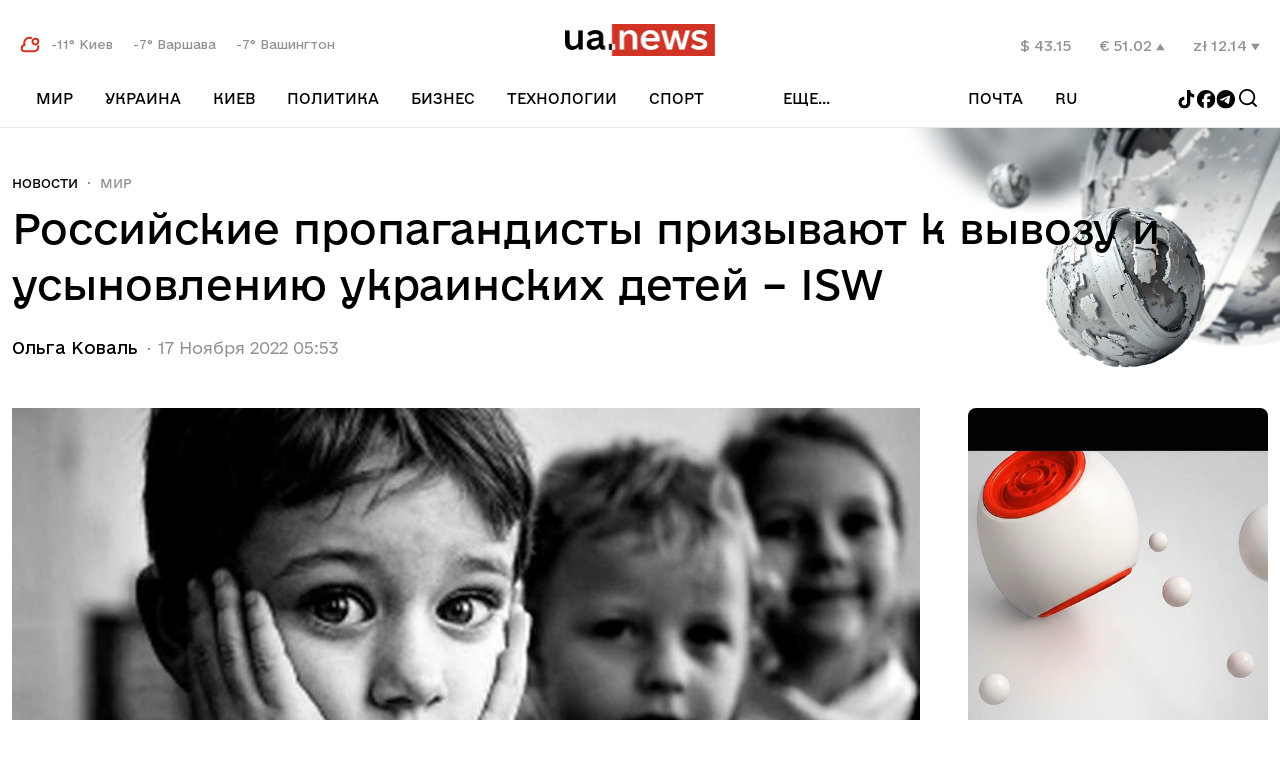

--- FILE ---
content_type: text/html; charset=UTF-8
request_url: https://ua.news/ru/world/rossijskie-propagandisty-prizyvayut-k-vyvozu-i-usynovleniyu-ukrainskih-detej-isw
body_size: 13817
content:
<!DOCTYPE html>
<html lang="ru">
<head>
    <meta charset="UTF-8">
    <title>Российские пропагандисты призывают к вывозу и усыновлению украинских детей – ISW | UA.NEWS</title>
    <meta http-equiv="X-UA-Compatible" content="IE=edge,chrome=1">
    <meta name="viewport" content="width=device-width,initial-scale=1">
    <link rel="preconnect" href="https://fonts.googleapis.com">
    <link rel="preconnect" href="https://fonts.gstatic.com" crossorigin>
    <link rel="preload" href="https://fonts.googleapis.com/css2?family=Merriweather:ital,wght@0,300;0,400;0,700;0,900;1,300;1,400;1,700;1,900&display=swap" as="style" onload="this.onload=null;this.rel='stylesheet'">
    <noscript><link rel="stylesheet" href="https://fonts.googleapis.com/css2?family=Merriweather:ital,wght@0,300;0,400;0,700;0,900;1,300;1,400;1,700;1,900&display=swap"></noscript>
    <meta name="msapplication-TileColor" content="#ac1212">
    <link rel="icon" href="https://cdn-cabinet.ua.news/assets-front/favicon.ico?ver=4" type="image/x-icon">
    <link rel="shortcut icon" href="https://cdn-cabinet.ua.news/assets-front/favicon.ico?ver=4" type="image/x-icon">
    <link rel="shortlink" href="https://ua.news/ru/world/786703">
        <meta name="theme-color" content="#ffffff">
    <meta name="description" content="В россии начали распространять пропагандистский «сериал» о нескольких украинских детях из Донбасса, которых принудительно усыновили в российские семьи." />
    <link rel="canonical" href="https://ua.news/ru/world/rossijskie-propagandisty-prizyvayut-k-vyvozu-i-usynovleniyu-ukrainskih-detej-isw"/>
      


            <meta property="og:locale" content="ru_RU" />
        <meta property="og:url" content="https://ua.news/ru/world/rossijskie-propagandisty-prizyvayut-k-vyvozu-i-usynovleniyu-ukrainskih-detej-isw" />
        <meta property="og:site_name" content="UA.NEWS" />
        <meta property="fb:app_id" content="2064578687196173" />
        <meta property="og:type" content="article" />
        <meta property="og:title" content="Российские пропагандисты призывают к вывозу и усыновлению украинских детей – ISW" />
        <meta property="og:description" content="В россии начали распространять пропагандистский «сериал» о нескольких украинских детях из Донбасса, которых принудительно усыновили в российские семьи." />
        <meta property="article:section" content="Мир" />
        <meta property="article:published_time" content="2022-11-17 05:53:15" />
        <meta property="article:modified_time" content="2022-11-17 05:53:15" />
        <meta property="og:updated_time" content="2022-11-17 05:53:15" />
        <meta property="og:image" content="https://cdn-cabinet.ua.news/wp-content/uploads/ogimages/ru_609497_rossijskie-propagandisty-prizyvayut-k-vyvozu-i-usynovleniyu-ukrainskih-detej-isw.jpg" />
        <meta property="og:secure_url" content="https://cdn-cabinet.ua.news/wp-content/uploads/ogimages/ru_609497_rossijskie-propagandisty-prizyvayut-k-vyvozu-i-usynovleniyu-ukrainskih-detej-isw.jpg" />
        <meta property="og:image:width" content="1200" />
        <meta property="og:image:height" content="630" />
                <link hreflang="uk" href="https://ua.news/ua/world/rossijskie-propagandisty-prizyvayut-k-vyvozu-i-usynovleniyu-ukrainskih-detej-isw" rel="alternate" />
    <link hreflang="ru" href="https://ua.news/ru/world/rossijskie-propagandisty-prizyvayut-k-vyvozu-i-usynovleniyu-ukrainskih-detej-isw" rel="alternate" />
        <link hreflang="x-default" href="https://ua.news/ua/world/rossijskie-propagandisty-prizyvayut-k-vyvozu-i-usynovleniyu-ukrainskih-detej-isw" rel="alternate" />
    <link rel="preload" href="https://cdn-cabinet.ua.news/assets-front/fonts/e-UkraineRegular/e-Ukraine%20Regular.woff2?1" as="font" type="font/woff2" crossorigin="anonymous">
    <link rel="preload" href="https://cdn-cabinet.ua.news/assets-front/css/styles.css?v1.34" as="style">
    <link href="https://cdn-cabinet.ua.news/assets-front/css/styles.css?v1.34" rel="stylesheet">
    
    
    <!-- Google Tag Manager -->
    <script>(function(w,d,s,l,i){w[l]=w[l]||[];w[l].push({'gtm.start':
                new Date().getTime(),event:'gtm.js'});var f=d.getElementsByTagName(s)[0],
            j=d.createElement(s),dl=l!='dataLayer'?'&l='+l:'';j.async=true;j.src=
            'https://www.googletagmanager.com/gtm.js?id='+i+dl;f.parentNode.insertBefore(j,f);
        })(window,document,'script','dataLayer','GTM-PW8N3W5');</script>
    <!-- End Google Tag Manager -->
    <script>
        !function(f,b,e,v,n,t,s) {if(f.fbq)return;n=f.fbq=function(){n.callMethod?
            n.callMethod.apply(n,arguments):n.queue.push(arguments)};
            if(!f._fbq)f._fbq=n;n.push=n;n.loaded=!0;n.version='2.0';
            n.queue=[];t=b.createElement(e);t.async=!0;
            t.src=v;s=b.getElementsByTagName(e)[0];
            s.parentNode.insertBefore(t,s)}(window, document,'script',
            'https://connect.facebook.net/en_US/fbevents.js');
        fbq('init', '931298925878826');
        fbq('track', 'PageView');
    </script>
    <noscript><img height="1" width="1" style="display:none"
                   src="https://www.facebook.com/tr?id=931298925878826&ev=PageView&noscript=1"
        /></noscript>
        
    <script src="https://jsc.idealmedia.io/site/989380.js" async></script>
</head>
<body class="root-wrapper">
 


<div id="mob-menu" class="mob__menu--wrapper" onclick="closeMenu()">

    <div class="mob__menu--content"   onclick="event.stopImmediatePropagation()">
        <div class="languge--switcher mobile">
            <ul class="langs--list">

                                    <li>
                        <a href="https://ua.news/ua/world/rossijskie-propagandisty-prizyvayut-k-vyvozu-i-usynovleniyu-ukrainskih-detej-isw" >
                            <button type="button" class="menu-icon lang--btn ">ua</button>
                        </a>
                    </li>
                                    <li>
                        <a href="https://ua.news/ru/world/rossijskie-propagandisty-prizyvayut-k-vyvozu-i-usynovleniyu-ukrainskih-detej-isw" >
                            <button type="button" class="menu-icon lang--btn active">ru</button>
                        </a>
                    </li>
                
            </ul>
        </div>
        <div class="hr"></div>
        <div class="languge--switcher mobile">
            <ul class="langs--list mobile-email-control">
                <li class="inactive-post">
                    Почта:
                </li>
                <li>
                    <a href="https://webmail.ua.news/login?username=%40mail.ua.news" target="_blank" class="site__link">
                        Вход
                    </a>
                </li>
                <li>
                    <a href="/ru/mail/sign-up" class="site__link">
                        Реестрация
                    </a>
                </li>
            </ul>
        </div>
        <div class="hr"></div>
        <ul class="mob__menu--content--list" >
                           <li class=""><a href="/ru/world/">Мир</a></li>
                                           <li class="has-submenu-mobile"><a href="/ru/ukraine/">Украина</a></li>
                                    <li class="submenu-item-mobile"><a href="/ru/war-vs-rf/" class="site__link">Война с РФ </a></li>
                                    <li class="submenu-item-mobile"><a href="/ru/rozsliduvannia/" class="site__link">Расследования </a></li>
                                    <li class="submenu-item-mobile"><a href="/ru/vidkriti-pitannia/" class="site__link">Открытые вопросы </a></li>
                                    <li class="submenu-item-mobile"><a href="/ru/mista-shcho-vistoiali/" class="site__link">Города, которые выстояли </a></li>
                                           <li class=""><a href="/ru/capital/">Киев</a></li>
                                           <li class=""><a href="/ru/politika/">Политика</a></li>
                                           <li class="has-submenu-mobile"><a href="/ru/money/">Бизнес</a></li>
                                    <li class="submenu-item-mobile"><a href="/ru/playinukraine/" class="site__link">Игорный бизнес </a></li>
                                    <li class="submenu-item-mobile"><a href="/ru/agro/" class="site__link">Агро </a></li>
                                    <li class="submenu-item-mobile"><a href="/ru/energetika/" class="site__link">Энергетика </a></li>
                                    <li class="submenu-item-mobile"><a href="/ru/it-ta-telekom/" class="site__link">IT и Телеком </a></li>
                                    <li class="submenu-item-mobile"><a href="/ru/farmatsevtika/" class="site__link">Фармацевтика </a></li>
                                    <li class="submenu-item-mobile"><a href="/ru/logistika-ta-transport/" class="site__link">Логистика и транспорт </a></li>
                                    <li class="submenu-item-mobile"><a href="/ru/metalurgiia/" class="site__link">Металлургия </a></li>
                                    <li class="submenu-item-mobile"><a href="/ru/analitika/" class="site__link">Аналитика </a></li>
                                    <li class="submenu-item-mobile"><a href="/ru/finansi/" class="site__link">Финансы </a></li>
                                    <li class="submenu-item-mobile"><a href="/ru/nerukhomist/" class="site__link">Недвижимость </a></li>
                                           <li class=""><a href="/ru/technologies/">Технологии</a></li>
                                           <li class="has-submenu-mobile"><a href="/ru/sport/">Спорт</a></li>
                                    <li class="submenu-item-mobile"><a href="/ru/kibersport/" class="site__link">Киберспорт </a></li>
                                           <li class="has-submenu-mobile"><a href="/ru/rrozhittia/">рrоЖизнь</a></li>
                                    <li class="submenu-item-mobile"><a href="/ru/culture/" class="site__link">Культура </a></li>
                                    <li class="submenu-item-mobile"><a href="/ru/health/" class="site__link">Здоровье </a></li>
                                    <li class="submenu-item-mobile"><a href="/ru/krasa/" class="site__link">Красота </a></li>
                                    <li class="submenu-item-mobile"><a href="/ru/znamenitosti/" class="site__link">Знаменитости </a></li>
                                    <li class="submenu-item-mobile"><a href="/ru/avtosvit/" class="site__link">Автомир </a></li>
                                    <li class="submenu-item-mobile"><a href="/ru/podorozhi/" class="site__link">Путешествия </a></li>
                            
        </ul>
    </div>
</div>
 <div id="search">
    <div class="search__wrapper">
        <button type="button" class="menu-icon menu--toogler-btn search-close" onclick="searchToogle()"></button>

        <div class="site__logo">
	    <img src="https://cdn-cabinet.ua.news/assets-front/images/logo_ua.news.png" alt="ua.news"/>
        </div>

        <div class="search-form__wrapper">
            <form class="search-form" method="post" id="searchform" action="/ru/search">
                <input  type="text" id="searchvalue" placeholder="Поиск по сайту" name="search"/>
                <input type="hidden" name="token" value=""/>
                <button type="button" onclick="getResults()"></button>
            </form>
        </div>
    </div>
</div>
 
<header class="site__header">

    <div class="site__container">
        <div class="top">
            <button type="button" class="menu-icon menu--toogler-btn" id="menu--toogler" aria-label="menu-toggle-button"></button>
            <div class="weather-block weather-block-lg">
                <svg width="20" height="17" viewBox="0 0 20 17" fill="none" xmlns="http://www.w3.org/2000/svg">
                    <path d="M18.25 10.1333C18.475 11.5249 18.0834 13.0166 16.8917 14.0666C16.0667 14.8249 14.9834 15.2416 13.8584 15.2333H4.6167C0.725033 14.9499 0.7167 9.28328 4.6167 8.99994H4.65837C2.83337 3.89161 7.57503 0.89161 11.15 2.04161" stroke="#D23223" stroke-width="2" stroke-miterlimit="10" stroke-linecap="round" stroke-linejoin="round"/>
                    <path d="M18.3084 5.58366C18.3084 6.50033 17.8834 7.32533 17.2084 7.85866C16.7168 8.25866 16.0751 8.50033 15.3918 8.50033C13.7834 8.50033 12.4751 7.19199 12.4751 5.58366C12.4751 4.78366 12.8001 4.05866 13.3334 3.53366V3.52533C13.8584 2.99199 14.5918 2.66699 15.3918 2.66699C17.0001 2.66699 18.3084 3.97533 18.3084 5.58366Z" stroke="#D23223" stroke-width="2" stroke-miterlimit="10" stroke-linecap="round" stroke-linejoin="round"/>
                </svg>

                                    <span>
                         -11&deg; Киев
                    </span>
                                    <span>
                         -7&deg; Варшава
                    </span>
                                    <span>
                         -7&deg; Вашингтон
                    </span>
                            </div>
            <a href="/ru/" class="site__logo">
<img  alt="ua.news" src="https://cdn-cabinet.ua.news/assets-front/images/logo_ua.news.png" height="32" width="150"/>
            </a>
            <button type="button" class="menu-icon search--toogler--btn mobile" aria-label="Search" onclick="searchToogle()">
                <svg width="24" height="24" viewBox="0 0 24 24" fill="none" xmlns="http://www.w3.org/2000/svg">
                    <path fill-rule="evenodd" clip-rule="evenodd" d="M4.80001 11.1C4.80001 7.62063 7.62063 4.80001 11.1 4.80001C14.5795 4.80001 17.4001 7.62063 17.4001 11.1C17.4001 12.7971 16.7291 14.3374 15.6379 15.4702C15.6068 15.494 15.577 15.5202 15.5486 15.5486C15.5202 15.577 15.494 15.6068 15.4702 15.6379C14.3374 16.7291 12.7971 17.4001 11.1 17.4001C7.62063 17.4001 4.80001 14.5795 4.80001 11.1ZM16.156 17.4288C14.7703 18.5372 13.0126 19.2001 11.1 19.2001C6.62651 19.2001 3 15.5736 3 11.1C3 6.62651 6.62651 3 11.1 3C15.5736 3 19.2001 6.62651 19.2001 11.1C19.2001 13.0126 18.5372 14.7703 17.4288 16.156L20.7364 19.4636C21.0879 19.8151 21.0879 20.3849 20.7364 20.7364C20.3849 21.0879 19.8151 21.0879 19.4636 20.7364L16.156 17.4288Z" fill="black"/>
                </svg>
            </button>
            <div class="rates-block rates-block-lg">
                                    <span>
                        $ 43.15
                                                                    </span>
                                    <span>
                        € 51.02
                                                    <svg width="9" height="8" viewBox="0 0 9 8" fill="none" xmlns="http://www.w3.org/2000/svg">
                                <path d="M0.128774 7.12877L4.37132 0.628679L8.61405 7.12877L4.37141 7.12877L0.128774 7.12877Z" fill="#929292"/>
                            </svg>
                                                                    </span>
                                    <span>
                        zł 12.14
                                                                            <svg width="9" height="8" viewBox="0 0 9 8" fill="none" xmlns="http://www.w3.org/2000/svg">
                                <path d="M8.6139 0.871226L4.37135 7.37132L0.128621 0.871226L4.37126 0.871227L8.6139 0.871226Z" fill="#929292"/>
                            </svg>
                                            </span>
                            </div>
        </div>
        <nav class="bottom">
            <div id="navbar" class="collapse navbar-collapse">
                <ul id="teleporter">
                                           <li class="">
                            <a href="/ru/world/" class="site__link">Мир </a>
                                                    </li>
                                           <li class="has-submenu">
                            <a href="/ru/ukraine/" class="site__link">Украина </a>
                                                            <div class="submenu-container">
                                    <div class="submenu-expandable">
                                                                                <a href="/ru/war-vs-rf/" class="site__link">Война с РФ </a>
                                                                                <a href="/ru/rozsliduvannia/" class="site__link">Расследования </a>
                                                                                <a href="/ru/vidkriti-pitannia/" class="site__link">Открытые вопросы </a>
                                                                                <a href="/ru/mista-shcho-vistoiali/" class="site__link">Города, которые выстояли </a>
                                                                            </div>
                                </div>
                                                    </li>
                                           <li class="">
                            <a href="/ru/capital/" class="site__link">Киев </a>
                                                    </li>
                                           <li class="">
                            <a href="/ru/politika/" class="site__link">Политика </a>
                                                    </li>
                                           <li class="has-submenu">
                            <a href="/ru/money/" class="site__link">Бизнес </a>
                                                            <div class="submenu-container">
                                    <div class="submenu-expandable">
                                                                                <a href="/ru/playinukraine/" class="site__link">Игорный бизнес </a>
                                                                                <a href="/ru/agro/" class="site__link">Агро </a>
                                                                                <a href="/ru/energetika/" class="site__link">Энергетика </a>
                                                                                <a href="/ru/it-ta-telekom/" class="site__link">IT и Телеком </a>
                                                                                <a href="/ru/farmatsevtika/" class="site__link">Фармацевтика </a>
                                                                                <a href="/ru/logistika-ta-transport/" class="site__link">Логистика и транспорт </a>
                                                                                <a href="/ru/metalurgiia/" class="site__link">Металлургия </a>
                                                                                <a href="/ru/analitika/" class="site__link">Аналитика </a>
                                                                                <a href="/ru/finansi/" class="site__link">Финансы </a>
                                                                                <a href="/ru/nerukhomist/" class="site__link">Недвижимость </a>
                                                                            </div>
                                </div>
                                                    </li>
                                           <li class="">
                            <a href="/ru/technologies/" class="site__link">Технологии </a>
                                                    </li>
                                           <li class="has-submenu">
                            <a href="/ru/sport/" class="site__link">Спорт </a>
                                                            <div class="submenu-container">
                                    <div class="submenu-expandable">
                                                                                <a href="/ru/kibersport/" class="site__link">Киберспорт </a>
                                                                            </div>
                                </div>
                                                    </li>
                                           <li class="has-submenu">
                            <a href="/ru/rrozhittia/" class="site__link">рrоЖизнь </a>
                                                            <div class="submenu-container">
                                    <div class="submenu-expandable">
                                                                                <a href="/ru/culture/" class="site__link">Культура </a>
                                                                                <a href="/ru/health/" class="site__link">Здоровье </a>
                                                                                <a href="/ru/krasa/" class="site__link">Красота </a>
                                                                                <a href="/ru/znamenitosti/" class="site__link">Знаменитости </a>
                                                                                <a href="/ru/avtosvit/" class="site__link">Автомир </a>
                                                                                <a href="/ru/podorozhi/" class="site__link">Путешествия </a>
                                                                            </div>
                                </div>
                                                    </li>
                    

                </ul>

                <div class="collapse__menu--widget" id="receiver-container">
                    <button type="button" class="collapse__menu--btn">
                        еще...                    </button>
                    <ul id="receiver" class="collapse__menu--list">

                    </ul>
                </div>

                <div class="side__btns">

                    <div class="collapse__menu--widget mail-link-header">
                        <button type="button" class="collapse__menu--btn collapse__post--btn">
                            Почта
                        </button>
                        <ul class="collapse__menu--list collapse__post--list">
                            <li>
                                <a href="https://webmail.ua.news/login?username=%40mail.ua.news" target="_blank" class="site__link">
                                    Вход
                                </a>
                            </li>
                            <li>
                                <a href="/ru/mail/sign-up" class="site__link">
                                    Реестрация
                                </a>
                            </li>
                        </ul>
                    </div>
                    <div class="languge--switcher desctope">
                        <ul class="langs--list">

                                                                                                                    <div class="collapse__menu--widget">
                                <button type="button" class="collapse__menu--btn collapse__lang--btn">
                                    ru
                                </button>
                                <ul class="collapse__menu--list collapse__lang--list">
                                                                            <li>
                                            <a href="https://ua.news/ua/world/rossijskie-propagandisty-prizyvayut-k-vyvozu-i-usynovleniyu-ukrainskih-detej-isw" >
                                                <button type="button" class="menu-icon lang--btn ">ua</button>
                                            </a>
                                        </li>
                                                                            <li>
                                            <a href="https://ua.news/ru/world/rossijskie-propagandisty-prizyvayut-k-vyvozu-i-usynovleniyu-ukrainskih-detej-isw" >
                                                <button type="button" class="menu-icon lang--btn active">ru</button>
                                            </a>
                                        </li>
                                                                    </ul>
                            </div>
                        </ul>
                    </div>
                    <button type="button" class="menu-icon search--toogler--btn mobile" aria-label="Search" onclick="searchToogle()">
                        <svg width="24" height="24" viewBox="0 0 24 24" fill="none" xmlns="http://www.w3.org/2000/svg">
                            <path fill-rule="evenodd" clip-rule="evenodd" d="M4.80001 11.1C4.80001 7.62063 7.62063 4.80001 11.1 4.80001C14.5795 4.80001 17.4001 7.62063 17.4001 11.1C17.4001 12.7971 16.7291 14.3374 15.6379 15.4702C15.6068 15.494 15.577 15.5202 15.5486 15.5486C15.5202 15.577 15.494 15.6068 15.4702 15.6379C14.3374 16.7291 12.7971 17.4001 11.1 17.4001C7.62063 17.4001 4.80001 14.5795 4.80001 11.1ZM16.156 17.4288C14.7703 18.5372 13.0126 19.2001 11.1 19.2001C6.62651 19.2001 3 15.5736 3 11.1C3 6.62651 6.62651 3 11.1 3C15.5736 3 19.2001 6.62651 19.2001 11.1C19.2001 13.0126 18.5372 14.7703 17.4288 16.156L20.7364 19.4636C21.0879 19.8151 21.0879 20.3849 20.7364 20.7364C20.3849 21.0879 19.8151 21.0879 19.4636 20.7364L16.156 17.4288Z" fill="black"/>
                        </svg>
                    </button>
                </div>
<div class="social-group">
                    <a href="https://www.tiktok.com/@ua.news_official?_t=ZM-8uOhfbFtP1B&_r=1" target="_blank">
    <svg width="19" height="19" viewBox="0 0 19 19" fill="none" xmlns="http://www.w3.org/2000/svg">
        <g clip-path="url(#clip0_2133_6699)">
            <path d="M13.1643 0H10.0455V12.6055C10.0455 14.1075 8.84597 15.3412 7.35321 15.3412C5.86045 15.3412 4.66091 14.1075 4.66091 12.6055C4.66091 11.1304 5.83379 9.9235 7.27325 9.86988V6.70509C4.10113 6.75871 1.54211 9.3603 1.54211 12.6055C1.54211 15.8777 4.15444 18.506 7.37988 18.506C10.6053 18.506 13.2176 15.8508 13.2176 12.6055V6.14184C14.3905 7.00011 15.8299 7.50969 17.3493 7.53653V4.37171C15.0036 4.29125 13.1643 2.36019 13.1643 0Z" fill="black"/>
        </g>
        <defs>
            <clipPath id="clip0_2133_6699">
                <rect width="18.506" height="18.506" fill="white"/>
            </clipPath>
        </defs>
    </svg>
</a>
<a href="https://www.facebook.com/News.Ukrainian" target="_blank">
    <svg width="20" height="19" viewBox="0 0 20 19" fill="none" xmlns="http://www.w3.org/2000/svg">
        <g clip-path="url(#clip0_2133_6702)">
            <path d="M10.0891 0C4.97882 0 0.83606 4.14276 0.83606 9.25301C0.83606 13.5923 3.82367 17.2335 7.85391 18.2336V12.0807H5.94594V9.25301H7.85391V8.03457C7.85391 4.88522 9.27925 3.42546 12.3712 3.42546C12.9575 3.42546 13.969 3.54057 14.3828 3.65531V6.21839C14.1645 6.19545 13.7851 6.18397 13.3139 6.18397C11.7968 6.18397 11.2105 6.75877 11.2105 8.25295V9.25301H14.2329L13.7137 12.0807H11.2105V18.4383C15.7923 17.885 19.3425 13.9839 19.3425 9.25301C19.3421 4.14276 15.1993 0 10.0891 0Z" fill="black"/>
        </g>
        <defs>
            <clipPath id="clip0_2133_6702">
                <rect width="18.506" height="18.506" fill="white" transform="translate(0.83606)"/>
            </clipPath>
        </defs>
    </svg>
</a>
<a href="https://t.me/uanewsstream" target="_blank">
    <svg width="20" height="19" viewBox="0 0 20 19" fill="none" xmlns="http://www.w3.org/2000/svg">
        <g clip-path="url(#clip0_2133_6704)">
            <path fill-rule="evenodd" clip-rule="evenodd" d="M19.0141 9.25301C19.0141 14.3633 14.8714 18.506 9.76107 18.506C4.65077 18.506 0.508057 14.3633 0.508057 9.25301C0.508057 4.14271 4.65077 0 9.76107 0C14.8714 0 19.0141 4.14271 19.0141 9.25301ZM10.0927 6.83098C9.19266 7.20532 7.39394 7.9801 4.6965 9.15533C4.25848 9.32952 4.02903 9.49992 4.00814 9.66655C3.97284 9.94814 4.32547 10.059 4.80567 10.21C4.87099 10.2306 4.93867 10.2518 5.00806 10.2744C5.4805 10.428 6.11602 10.6076 6.4464 10.6148C6.74609 10.6212 7.08057 10.4977 7.44985 10.2441C9.97015 8.54284 11.2711 7.68294 11.3528 7.6644C11.4104 7.65132 11.4903 7.63488 11.5444 7.68296C11.5985 7.73105 11.5932 7.82212 11.5875 7.84656C11.5525 7.99548 10.1683 9.28239 9.45196 9.94836C9.22864 10.156 9.07023 10.3032 9.03785 10.3369C8.96531 10.4122 8.89138 10.4835 8.82033 10.552C8.38142 10.9751 8.05228 11.2924 8.83855 11.8105C9.21641 12.0595 9.51877 12.2654 9.82041 12.4709C10.1498 12.6952 10.4784 12.919 10.9035 13.1976C11.0118 13.2686 11.1153 13.3424 11.216 13.4142C11.5994 13.6875 11.9438 13.933 12.3693 13.8939C12.6166 13.8711 12.872 13.6386 13.0017 12.9452C13.3082 11.3065 13.9108 7.75592 14.05 6.2928C14.0622 6.16461 14.0469 6.00056 14.0345 5.92854C14.0222 5.85652 13.9965 5.75391 13.9028 5.67796C13.792 5.588 13.6208 5.56903 13.5443 5.57038C13.1963 5.57651 12.6623 5.76217 10.0927 6.83098Z" fill="black"/>
        </g>
        <defs>
            <clipPath id="clip0_2133_6704">
                <rect width="18.506" height="18.506" fill="white" transform="translate(0.508057)"/>
            </clipPath>
        </defs>
    </svg>

</a>
                <button type="button" class="menu-icon search--toogler--btn" aria-label="Search" onclick="searchToogle()">
                    <svg width="24" height="24" viewBox="0 0 24 24" fill="none" xmlns="http://www.w3.org/2000/svg">
                        <path fill-rule="evenodd" clip-rule="evenodd" d="M4.80001 11.1C4.80001 7.62063 7.62063 4.80001 11.1 4.80001C14.5795 4.80001 17.4001 7.62063 17.4001 11.1C17.4001 12.7971 16.7291 14.3374 15.6379 15.4702C15.6068 15.494 15.577 15.5202 15.5486 15.5486C15.5202 15.577 15.494 15.6068 15.4702 15.6379C14.3374 16.7291 12.7971 17.4001 11.1 17.4001C7.62063 17.4001 4.80001 14.5795 4.80001 11.1ZM16.156 17.4288C14.7703 18.5372 13.0126 19.2001 11.1 19.2001C6.62651 19.2001 3 15.5736 3 11.1C3 6.62651 6.62651 3 11.1 3C15.5736 3 19.2001 6.62651 19.2001 11.1C19.2001 13.0126 18.5372 14.7703 17.4288 16.156L20.7364 19.4636C21.0879 19.8151 21.0879 20.3849 20.7364 20.7364C20.3849 21.0879 19.8151 21.0879 19.4636 20.7364L16.156 17.4288Z" fill="black"/>
                    </svg>
                </button>
               </div>

            </div>



        </nav>
    </div>
</header>
<div class="rates-block rates-block-sm">
            <span>
                        $ 43.15
                                            </span>
            <span>
                        € 51.02
                            <svg width="9" height="8" viewBox="0 0 9 8" fill="none" xmlns="http://www.w3.org/2000/svg">
                                <path d="M0.128774 7.12877L4.37132 0.628679L8.61405 7.12877L4.37141 7.12877L0.128774 7.12877Z" fill="#929292"/>
                            </svg>
                                            </span>
            <span>
                        zł 12.14
                                        <svg width="9" height="8" viewBox="0 0 9 8" fill="none" xmlns="http://www.w3.org/2000/svg">
                                <path d="M8.6139 0.871226L4.37135 7.37132L0.128621 0.871226L4.37126 0.871227L8.6139 0.871226Z" fill="#929292"/>
                            </svg>
                                </span>
    </div>
<div class="weather-block weather-block-sm">
    <svg width="20" height="17" viewBox="0 0 20 17" fill="none" xmlns="http://www.w3.org/2000/svg">
        <path d="M18.25 10.1333C18.475 11.5249 18.0834 13.0166 16.8917 14.0666C16.0667 14.8249 14.9834 15.2416 13.8584 15.2333H4.6167C0.725033 14.9499 0.7167 9.28328 4.6167 8.99994H4.65837C2.83337 3.89161 7.57503 0.89161 11.15 2.04161" stroke="#D23223" stroke-width="2" stroke-miterlimit="10" stroke-linecap="round" stroke-linejoin="round"/>
        <path d="M18.3084 5.58366C18.3084 6.50033 17.8834 7.32533 17.2084 7.85866C16.7168 8.25866 16.0751 8.50033 15.3918 8.50033C13.7834 8.50033 12.4751 7.19199 12.4751 5.58366C12.4751 4.78366 12.8001 4.05866 13.3334 3.53366V3.52533C13.8584 2.99199 14.5918 2.66699 15.3918 2.66699C17.0001 2.66699 18.3084 3.97533 18.3084 5.58366Z" stroke="#D23223" stroke-width="2" stroke-miterlimit="10" stroke-linecap="round" stroke-linejoin="round"/>
    </svg>
            <span>
             -11&deg; Киев
        </span>
            <span>
             -7&deg; Варшава
        </span>
            <span>
             -7&deg; Вашингтон
        </span>
    </div>
<div class="social-group social-group-sm">
    <div class="social-group">
        <a href="https://www.tiktok.com/@ua.news_official?_t=ZM-8uOhfbFtP1B&_r=1" target="_blank">
    <svg width="19" height="19" viewBox="0 0 19 19" fill="none" xmlns="http://www.w3.org/2000/svg">
        <g clip-path="url(#clip0_2133_6699)">
            <path d="M13.1643 0H10.0455V12.6055C10.0455 14.1075 8.84597 15.3412 7.35321 15.3412C5.86045 15.3412 4.66091 14.1075 4.66091 12.6055C4.66091 11.1304 5.83379 9.9235 7.27325 9.86988V6.70509C4.10113 6.75871 1.54211 9.3603 1.54211 12.6055C1.54211 15.8777 4.15444 18.506 7.37988 18.506C10.6053 18.506 13.2176 15.8508 13.2176 12.6055V6.14184C14.3905 7.00011 15.8299 7.50969 17.3493 7.53653V4.37171C15.0036 4.29125 13.1643 2.36019 13.1643 0Z" fill="black"/>
        </g>
        <defs>
            <clipPath id="clip0_2133_6699">
                <rect width="18.506" height="18.506" fill="white"/>
            </clipPath>
        </defs>
    </svg>
</a>
<a href="https://www.facebook.com/News.Ukrainian" target="_blank">
    <svg width="20" height="19" viewBox="0 0 20 19" fill="none" xmlns="http://www.w3.org/2000/svg">
        <g clip-path="url(#clip0_2133_6702)">
            <path d="M10.0891 0C4.97882 0 0.83606 4.14276 0.83606 9.25301C0.83606 13.5923 3.82367 17.2335 7.85391 18.2336V12.0807H5.94594V9.25301H7.85391V8.03457C7.85391 4.88522 9.27925 3.42546 12.3712 3.42546C12.9575 3.42546 13.969 3.54057 14.3828 3.65531V6.21839C14.1645 6.19545 13.7851 6.18397 13.3139 6.18397C11.7968 6.18397 11.2105 6.75877 11.2105 8.25295V9.25301H14.2329L13.7137 12.0807H11.2105V18.4383C15.7923 17.885 19.3425 13.9839 19.3425 9.25301C19.3421 4.14276 15.1993 0 10.0891 0Z" fill="black"/>
        </g>
        <defs>
            <clipPath id="clip0_2133_6702">
                <rect width="18.506" height="18.506" fill="white" transform="translate(0.83606)"/>
            </clipPath>
        </defs>
    </svg>
</a>
<a href="https://t.me/uanewsstream" target="_blank">
    <svg width="20" height="19" viewBox="0 0 20 19" fill="none" xmlns="http://www.w3.org/2000/svg">
        <g clip-path="url(#clip0_2133_6704)">
            <path fill-rule="evenodd" clip-rule="evenodd" d="M19.0141 9.25301C19.0141 14.3633 14.8714 18.506 9.76107 18.506C4.65077 18.506 0.508057 14.3633 0.508057 9.25301C0.508057 4.14271 4.65077 0 9.76107 0C14.8714 0 19.0141 4.14271 19.0141 9.25301ZM10.0927 6.83098C9.19266 7.20532 7.39394 7.9801 4.6965 9.15533C4.25848 9.32952 4.02903 9.49992 4.00814 9.66655C3.97284 9.94814 4.32547 10.059 4.80567 10.21C4.87099 10.2306 4.93867 10.2518 5.00806 10.2744C5.4805 10.428 6.11602 10.6076 6.4464 10.6148C6.74609 10.6212 7.08057 10.4977 7.44985 10.2441C9.97015 8.54284 11.2711 7.68294 11.3528 7.6644C11.4104 7.65132 11.4903 7.63488 11.5444 7.68296C11.5985 7.73105 11.5932 7.82212 11.5875 7.84656C11.5525 7.99548 10.1683 9.28239 9.45196 9.94836C9.22864 10.156 9.07023 10.3032 9.03785 10.3369C8.96531 10.4122 8.89138 10.4835 8.82033 10.552C8.38142 10.9751 8.05228 11.2924 8.83855 11.8105C9.21641 12.0595 9.51877 12.2654 9.82041 12.4709C10.1498 12.6952 10.4784 12.919 10.9035 13.1976C11.0118 13.2686 11.1153 13.3424 11.216 13.4142C11.5994 13.6875 11.9438 13.933 12.3693 13.8939C12.6166 13.8711 12.872 13.6386 13.0017 12.9452C13.3082 11.3065 13.9108 7.75592 14.05 6.2928C14.0622 6.16461 14.0469 6.00056 14.0345 5.92854C14.0222 5.85652 13.9965 5.75391 13.9028 5.67796C13.792 5.588 13.6208 5.56903 13.5443 5.57038C13.1963 5.57651 12.6623 5.76217 10.0927 6.83098Z" fill="black"/>
        </g>
        <defs>
            <clipPath id="clip0_2133_6704">
                <rect width="18.506" height="18.506" fill="white" transform="translate(0.508057)"/>
            </clipPath>
        </defs>
    </svg>

</a>
    </div>
</div>
<main class="background-article background-article-world">

    <article class="post-page">

        <section class="section--top--sm section--bottom--xl">
            <div class="site__container">



                <div class="category__list top">
                    <a href="/ru/news/" class="category__list--link category main" >
                        Новости
                    </a>
                    <a href="/ru/world/" class="category__list--link category" >
                        Мир
                    </a>
                    
                </div>

                <div id="content_news">
                <h1 class="post page__title">
                    Российские пропагандисты призывают к вывозу и усыновлению украинских детей – ISW <!-- 786703 | 609497-->
                </h1>

                <div class="author__container">
                    <a href="/ru/%D0%9E%D0%BB%D1%8C%D0%B3%D0%B0%20%D0%9A%D0%BE%D0%B2%D0%B0%D0%BB%D1%8C/">
                        <span class="author__container--name">
                          Ольга Коваль
                        </span>
                    </a>

                    <span class="author__container--pulished">
                             17
                             Ноября
                             2022
                             05:53
                        </span>
		    	
                </div>

                <div class="grid--box">
                    <div class="content__box">

                                                <picture class="fluid__wrapper post__image">
                        <img class="image__container" src="https://cdn-cabinet.ua.news/wp-content/uploads/2017/11/121.jpg?885682" title="Российские пропагандисты призывают к вывозу и усыновлению украинских детей – ISW" alt="Российские пропагандисты призывают к вывозу и усыновлению украинских детей – ISW"/>

                        </picture>
                        

                        <div class="post__content--container">


                       <!--<a data-mobile-link="https://www.facebook.com/sharer/sharer.php?u=https%3A%2F%2Fv5.ua.news%2Fru%2Fshvejtsaryya-prysoedynylas-k-sedmomu-paketu-sanktsyj-protyv-rossyy%2F" class="icon-fb" onclick="if (!window.__cfRLUnblockHandlers) return false; OpenPopupCenter('https://www.facebook.com/sharer/sharer.php?u=https%3A%2F%2Fv5.ua.news%2Fru%2Fshvejtsaryya-prysoedynylas-k-sedmomu-paketu-sanktsyj-protyv-rossyy%2F','ua.news',600,400)" target="popup" data-cf-modified-1dcf0323fc37c50df14fe857-=""></a>
<a data-mobile-link="https://twitter.com/intent/tweet?text=%D0%A8%D0%B2%D0%B5%D0%B9%D1%86%D0%B0%D1%80%D0%B8%D1%8F+%D0%BF%D1%80%D0%B8%D1%81%D0%BE%D0%B5%D0%B4%D0%B8%D0%BD%D0%B8%D0%BB%D0%B0%D1%81%D1%8C+%D0%BA+%D1%81%D0%B5%D0%B4%D1%8C%D0%BC%D0%BE%D0%BC%D1%83+%D0%BF%D0%B0%D0%BA%D0%B5%D1%82%D1%83+%D1%81%D0%B0%D0%BD%D0%BA%D1%86%D0%B8%D0%B9+%D0%BF%D1%80%D0%BE%D1%82%D0%B8%D0%B2+%D0%A0%D0%BE%D1%81%D1%81%D0%B8%D0%B8&amp;url=https%3A%2F%2Fv5.ua.news%2Fru%2Fshvejtsaryya-prysoedynylas-k-sedmomu-paketu-sanktsyj-protyv-rossyy%2F&amp;via=UaUkrainian" class="icon-tw" onclick="if (!window.__cfRLUnblockHandlers) return false; OpenPopupCenter('https://twitter.com/intent/tweet?text=%D0%A8%D0%B2%D0%B5%D0%B9%D1%86%D0%B0%D1%80%D0%B8%D1%8F+%D0%BF%D1%80%D0%B8%D1%81%D0%BE%D0%B5%D0%B4%D0%B8%D0%BD%D0%B8%D0%BB%D0%B0%D1%81%D1%8C+%D0%BA+%D1%81%D0%B5%D0%B4%D1%8C%D0%BC%D0%BE%D0%BC%D1%83+%D0%BF%D0%B0%D0%BA%D0%B5%D1%82%D1%83+%D1%81%D0%B0%D0%BD%D0%BA%D1%86%D0%B8%D0%B9+%D0%BF%D1%80%D0%BE%D1%82%D0%B8%D0%B2+%D0%A0%D0%BE%D1%81%D1%81%D0%B8%D0%B8&amp;url=https%3A%2F%2Fv5.ua.news%2Fru%2Fshvejtsaryya-prysoedynylas-k-sedmomu-paketu-sanktsyj-protyv-rossyy%2F&amp;via=UaUkrainian','ua.news',600,400)" target="popup" data-cf-modified-1dcf0323fc37c50df14fe857-=""></a>
<a data-mobile-link="fb-messenger://share/?link=https%3A%2F%2Fv5.ua.news%2Fru%2Fshvejtsaryya-prysoedynylas-k-sedmomu-paketu-sanktsyj-protyv-rossyy%2F&amp;app_id=194163594432607" class="icon-mg" onclick="if (!window.__cfRLUnblockHandlers) return false; OpenPopupCenter('https://www.facebook.com/dialog/send?app_id=194163594432607&amp;link=https%3A%2F%2Fv5.ua.news%2Fru%2Fshvejtsaryya-prysoedynylas-k-sedmomu-paketu-sanktsyj-protyv-rossyy%2F&amp;redirect_uri=https%3A%2F%2Fv5.ua.news%2Fru%2Fshvejtsaryya-prysoedynylas-k-sedmomu-paketu-sanktsyj-protyv-rossyy%2F','ua.news',600,400)" target="popup" data-cf-modified-1dcf0323fc37c50df14fe857-=""></a>
-->


<div class="share__widget">

    <div class="share__widget--item tw" role="presentation">

        <a target="_blank" href="https://twitter.com/intent/tweet?text=https%3A%2F%2Fua.news%2Fru%2Fworld%2Frossijskie-propagandisty-prizyvayut-k-vyvozu-i-usynovleniyu-ukrainskih-detej-isw">


            <svg width="32" height="32" viewBox="0 0 32 32" fill="none" xmlns="http://www.w3.org/2000/svg">
                <svg width="32" height="32" viewBox="0 0 32 32" fill="none" xmlns="http://www.w3.org/2000/svg">
                    <path d="M19.0475 13.5627L30.9621 0H28.1397L17.7899 11.7739L9.5296 0H0L12.4939 17.8059L0 32.0267H2.8224L13.7451 19.5904L22.4704 32.0267H32M3.84107 2.08427H8.17707L28.1376 30.0448H23.8005" fill="#E7E7E7"/>
                </svg>
            </svg>



        </a>
    </div>


    <div class="share__widget--item fb" role="presentation">
        <a href="https://www.facebook.com/sharer/sharer.php?u=https%3A%2F%2Fua.news%2Fru%2Fworld%2Frossijskie-propagandisty-prizyvayut-k-vyvozu-i-usynovleniyu-ukrainskih-detej-isw" target="_blank">

            <svg width="32" height="32" viewBox="0 0 32 32" fill="none" xmlns="http://www.w3.org/2000/svg">
                <path d="M32 16C32 7.16344 24.8366 0 16 0C7.16344 0 0 7.16344 0 16C0 23.9859 5.85094 30.6053 13.5 31.8056V20.625H9.4375V16H13.5V12.475C13.5 8.465 15.8888 6.25 19.5434 6.25C21.2934 6.25 23.125 6.5625 23.125 6.5625V10.5H21.1075C19.12 10.5 18.5 11.7334 18.5 13V16H22.9375L22.2281 20.625H18.5V31.8056C26.1491 30.6053 32 23.9859 32 16Z" fill="#E7E7E7"/>
            </svg>


        </a>
    </div>

    <div class="share__widget--item tg" role="presentation">
        <a href="https://telegram.me/share/url?url=https%3A%2F%2Fua.news%2Fru%2Fworld%2Frossijskie-propagandisty-prizyvayut-k-vyvozu-i-usynovleniyu-ukrainskih-detej-isw" target="_blank">

            <svg width="32" height="32" viewBox="0 0 32 32" fill="none" xmlns="http://www.w3.org/2000/svg">
                <path fill-rule="evenodd" clip-rule="evenodd" d="M32 16C32 24.8366 24.8366 32 16 32C7.16344 32 0 24.8366 0 16C0 7.16344 7.16344 0 16 0C24.8366 0 32 7.16344 32 16ZM16.5734 11.8119C15.0171 12.4592 11.9068 13.7989 7.24252 15.8311C6.48511 16.1323 6.08834 16.427 6.05222 16.7151C5.99118 17.202 6.60095 17.3937 7.4313 17.6548C7.54425 17.6903 7.66127 17.7271 7.78125 17.7661C8.59818 18.0317 9.6971 18.3424 10.2684 18.3547C10.7866 18.3659 11.365 18.1523 12.0035 17.7138C16.3615 14.772 18.6112 13.2851 18.7524 13.253C18.8521 13.2304 18.9901 13.202 19.0837 13.2851C19.1772 13.3683 19.168 13.5258 19.1581 13.568C19.0977 13.8255 16.7042 16.0508 15.4655 17.2024C15.0793 17.5614 14.8054 17.816 14.7494 17.8742C14.624 18.0045 14.4962 18.1277 14.3733 18.2461C13.6144 18.9778 13.0452 19.5264 14.4048 20.4224C15.0582 20.8529 15.581 21.209 16.1026 21.5642C16.6722 21.9521 17.2404 22.339 17.9755 22.8209C18.1628 22.9437 18.3416 23.0712 18.5158 23.1954C19.1788 23.668 19.7743 24.0926 20.5101 24.0248C20.9377 23.9855 21.3793 23.5835 21.6036 22.3845C22.1336 19.5509 23.1755 13.4113 23.4163 10.8813C23.4374 10.6596 23.4108 10.376 23.3895 10.2514C23.3682 10.1269 23.3237 9.94948 23.1618 9.81813C22.9701 9.66258 22.6742 9.62978 22.5418 9.63211C21.94 9.64271 21.0167 9.96376 16.5734 11.8119Z" fill="#E7E7E7"/>
            </svg>


        </a>
    </div>

</div>



      			   <div class="page__content--wrapper">
                                                            <p> В россии начали распространять пропагандистский «сериал» о нескольких украинских детях из Донбасса, которых принудительно усыновили в российские семьи.<br /><br />Аналитики Института изучения войны <a href="https://www-understandingwar-org.translate.goog/backgrounder/russian-offensive-campaign-assessment-november-16?_x_tr_sl=en&amp;_x_tr_tl=uk&amp;_x_tr_hl=uk&amp;_x_tr_pto=sc">указывают,</a> что в снятых роликах предоставляют данные о том, что с оккупированных территорий Донецкой и Луганской областей было «эвакуировано» более 150 тысяч несовершеннолетних.<br /><br />«Непонятно, как именно российские источники подсчитывают эту цифру. Ведь украинские официальные лица ранее оценивали количество принудительно вывезенных детей в 6-8 тысяч», - отмечают в отчете ISW.<br /><br />Также специалисты рассказывают, что глава Чечни Рамзан Кадыров заявил, что сотрудничает с Уполномоченным рф по правам ребенка Марией Львовой-Беловой над тем, чтобы «трудные подростки» из разных регионов россии и оккупированных территорий Донецкой и Луганской областей были доставлены в Чечню для «профилактической работы» и «военно-патриотического воспитания».<br /><br />В свою очередь Львова-Белова постоянно выступает за депортации и усыновление украинских детей и сама усыновила ребенка из Мариуполя.<br /><br />«Программы принудительного усыновления и депортация детей под видом программ отпуска и реабилитации составляют основу массовой российской кампании по депопуляции, которая равнозначна нарушению Конвенции о предотвращении преступления геноцида и наказании за него», - добавили в Институте изучения войны.<br /><br />Накануне президент Владимир Зеленский заявил, что российская власть за время оккупации <a href="https://ua.news/ua/ukraine/rossiya-deportirovala-11-tysyach-ukrainskih-detej-zelenskij">депортировала</a> 11 тысяч детей.<br /><br />В Украину <a href="https://ua.news/ru/war-vs-rf/v-ukrainu-vernuli-uzhe-98-detej-kotoryh-okkupanty-deportirovali-v-rossiyu-vereshhuk">удалось вернуть</a> уже 98 детей, которых оккупанты принудительно вывезли в дальние регионы россии. Россияне намеренно отправляют маленьких украинцев в далекие регионы рф, чтобы вернуть их в Украину было еще сложнее.<br /><br />В то же время российские оккупанты <a href="https://ua.news/ru/ukraine/rashisty-hotyat-deportirovat-tysyachi-ukrainskih-detej-iz-okkupirovannyh-territorij">депортировали в Крым</a> и россию более 2000 детей с временно захваченных ею украинских территорий.<br /><br />Президент россии владимир <a href="https://ua.news/ru/world/putin-hochet-deportirovat-zhitelej-hersona-podrobnosti">путин заявил</a>, что жителей Херсона нужно вывезти из города.</p>
                                                        <a class="display-sm" href="/cdn-cgi/l/email-protection#1d7f645d687c3373786a6e3d697c6f7a786920" _blank">
                                <video
                                        src="https://cdn-cabinet.ua.news/assets-front/talents.mp4?1"
                                        autoplay
                                        loop
                                        muted
                                        playsinline
                                        style="max-width: 100%!important; border-radius: 8px;"
                                ></video>
                                </a>
                                                                    <a class="display-sm" href="https://ua.news/ua/money/dopomozhy-proyektu-ua-news-kryptodonatom" target="_blank" style="
                                    max-width: 90%; margin:0 auto;
                                "><img src="https://cdn-cabinet.ua.news/uploads/images/usdt-uanews.jpeg"></a>
                                                           <!-- Composite Start -->
                                
                                                                
                                                                                                <div class="r100498"></div>
                                <script data-cfasync="false" src="/cdn-cgi/scripts/5c5dd728/cloudflare-static/email-decode.min.js"></script><script type="text/javascript">(function(){var date=new Date();try{date=new Date(date.toLocaleString('en-US',{timeZone:'Europe/Kiev'}));}catch (e){}var ext=[(date.getFullYear()).toString(),('0'+(date.getMonth()+1).toString()).substr(-2),('0'+(date.getDate()).toString()).substr(-2)].join('');var tag=(function(){var informers=document.getElementsByClassName('r100498'),len=informers.length;return len?informers[len-1]:null;})(),idn=(function(){var i,num,idn='',chars="abcdefghiklmnopqrstuvwxyz",len=Math.floor((Math.random()*2)+4);for (i=0;i<len;i++){num=Math.floor(Math.random()*chars.length);idn +=chars.substring(num,num+1);}return idn;})();var container=document.createElement('div');container.id=idn;tag.appendChild(container);var script=document.createElement('script');script.className='s100498';script.src='https://mediabrama.com/shop/j/100498/?v=1?date='+ ext;script.charset='utf-8';script.dataset.idn=idn;tag.parentNode.insertBefore(script,tag);})();</script>
                                                                <script src="https://cdn.admixer.net/scripts3/loader2.js" async
        data-sender="admixer"
        data-inv="//inv-nets.admixer.net/"
        data-r="always"
        data-bundle="desktop"></script>
<div id="admixer_async_103468042" data-zone="0687d10b-05e5-480f-b044-267773591c9b" data-sender="admixer"></div>
<script>(window.globalAmlAds = window.globalAmlAds || []).push('admixer_async_103468042')</script>
<script src="https://cdn.admixer.net/scripts3/loader2.js" async
        data-sender="admixer"
        data-inv="//inv-nets.admixer.net/"
        data-r="always"
        data-bundle="desktop"></script>
<div id="admixer_async_1736644882" data-zone="c5040982-e122-4dc8-a2b7-e4e9dc6fb899" data-sender="admixer"></div>
<script>(window.globalAmlAds = window.globalAmlAds || []).push('admixer_async_1736644882')</script>
                                <!-- Composite End --> 
                           </div>




                        </div>

                    </div>

               <aside>

    <aside class="promo3">
        <a class="display-lg" href="/cdn-cgi/l/email-protection#c0a2b980b5a1eeaea5b7b3e0b4a1b2a7a5b4fd" _blank">
        <video
                src="https://cdn-cabinet.ua.news/assets-front/talents.mp4?1"
                autoplay
                loop
                muted
                playsinline
                style="max-width: 100%!important; border-radius: 8px;"
        ></video>
        </a>
    </aside>
          <aside class="promo3">
        <a class="display-lg" href="https://ua.news/ua/money/dopomozhy-proyektu-ua-news-kryptodonatom" target="_blank"><img src="https://cdn-cabinet.ua.news/uploads/images/usdt-uanews.jpeg"></a>
    </aside>
    
    <div class="hero-item__widget">



        <h2 class="section__title">МАТЕРИАЛЫ ПО ТЕМЕ</h2>
        <ul class="news__feed ">



                            <li class="news__feed--item  right--oriented">
                    <div class="right--oriented-text">
                        <div class="category__wrapper">

                            <div class="category__list">
                                <a href="https://ua.news/ru/news/" class=" category main">
                                    Новости
                                </a>
                                <a href="https://ua.news/ru/world/" class=" category">
                                    Мир
                                </a>
                            </div>

                        </div>
                                                    <a href="https://ua.news/ru/world/u-krasnoiarsku-vikrali-14-richnogo-sina-biznesmena-ta-vimagaiut-vikup" class="content__wrapper">
                                <h3>
                                    В Красноярске похитили 14-летнего сына бизнесмена и требуют выкуп
                                </h3>
                            </a>
                        
                    </div>

                    
                                                 <a href="https://ua.news/ru/world/u-krasnoiarsku-vikrali-14-richnogo-sina-biznesmena-ta-vimagaiut-vikup" class="content__wrapper">
                                <picture class="fluid__wrapper">
                                    <img src="https://cdn-cabinet.ua.news/uploads/images/stas-nikulin/7f910ffb_e28a_42e3_862e_8a94abd8a62a_300x180.webp" alt="Российские пропагандисты призывают к вывозу и усыновлению украинских детей – ISW" class="image__container">
                                </picture>
                            </a>
                                            
                </li>

                            <li class="news__feed--item  right--oriented">
                    <div class="right--oriented-text">
                        <div class="category__wrapper">

                            <div class="category__list">
                                <a href="https://ua.news/ru/news/" class=" category main">
                                    Новости
                                </a>
                                <a href="https://ua.news/ru/world/" class=" category">
                                    Мир
                                </a>
                            </div>

                        </div>
                                                    <a href="https://ua.news/ru/world/u-davosi-rozpochalasia-zustrich-zelenskogo-z-trampom" class="content__wrapper">
                                <h3>
                                    В Давосе началась встреча Зеленского с Трампом
                                </h3>
                            </a>
                        
                    </div>

                    
                                                 <a href="https://ua.news/ru/world/u-davosi-rozpochalasia-zustrich-zelenskogo-z-trampom" class="content__wrapper">
                                <picture class="fluid__wrapper">
                                    <img src="https://cdn-cabinet.ua.news/uploads/images/tramp_zelens_kij_300x180.webp" alt="Российские пропагандисты призывают к вывозу и усыновлению украинских детей – ISW" class="image__container">
                                </picture>
                            </a>
                                            
                </li>

                            <li class="news__feed--item  right--oriented">
                    <div class="right--oriented-text">
                        <div class="category__wrapper">

                            <div class="category__list">
                                <a href="https://ua.news/ru/news/" class=" category main">
                                    Новости
                                </a>
                                <a href="https://ua.news/ru/world/" class=" category">
                                    Мир
                                </a>
                            </div>

                        </div>
                                                    <a href="https://ua.news/ru/world/norvegiia-peredala-ukrayini-raketi-dlia-sistem-ppo-nasams" class="content__wrapper">
                                <h3>
                                    Норвегия передала Украине ракеты для систем ПВО NASAMS
                                </h3>
                            </a>
                        
                    </div>

                    
                                                 <a href="https://ua.news/ru/world/norvegiia-peredala-ukrayini-raketi-dlia-sistem-ppo-nasams" class="content__wrapper">
                                <picture class="fluid__wrapper">
                                    <img src="https://cdn-cabinet.ua.news/uploads/images/25/photo_2026_01_22_14_05_58_300x180.webp" alt="Российские пропагандисты призывают к вывозу и усыновлению украинских детей – ISW" class="image__container">
                                </picture>
                            </a>
                                            
                </li>

                            <li class="news__feed--item  right--oriented">
                    <div class="right--oriented-text">
                        <div class="category__wrapper">

                            <div class="category__list">
                                <a href="https://ua.news/ru/news/" class=" category main">
                                    Новости
                                </a>
                                <a href="https://ua.news/ru/world/" class=" category">
                                    Мир
                                </a>
                            </div>

                        </div>
                                                    <a href="https://ua.news/ru/world/tramp-u-davosi-pidpisav-statut-radi-miru" class="content__wrapper">
                                <h3>
                                    Трамп в Давосе подписал устав Совета мира
                                </h3>
                            </a>
                        
                    </div>

                    
                                                 <a href="https://ua.news/ru/world/tramp-u-davosi-pidpisav-statut-radi-miru" class="content__wrapper">
                                <picture class="fluid__wrapper">
                                    <img src="https://cdn-cabinet.ua.news/uploads/images/24e524524e454e/enz6ycczojme2mjis6rmea_300x180.webp" alt="Российские пропагандисты призывают к вывозу и усыновлению украинских детей – ISW" class="image__container">
                                </picture>
                            </a>
                                            
                </li>

                            <li class="news__feed--item  right--oriented">
                    <div class="right--oriented-text">
                        <div class="category__wrapper">

                            <div class="category__list">
                                <a href="https://ua.news/ru/news/" class=" category main">
                                    Новости
                                </a>
                                <a href="https://ua.news/ru/world/" class=" category">
                                    Мир
                                </a>
                            </div>

                        </div>
                                                    <a href="https://ua.news/ru/world/riutte-zaklikav-do-terminovoyi-pidtrimki-ukrayini-pid-chas-udariv-rf-po-kritichnii-infrastrukturi" class="content__wrapper">
                                <h3>
                                    Рютте призвал к срочной поддержке Украины на фоне ударов рф по инфраструктуре
                                </h3>
                            </a>
                        
                    </div>

                    
                                                 <a href="https://ua.news/ru/world/riutte-zaklikav-do-terminovoyi-pidtrimki-ukrayini-pid-chas-udariv-rf-po-kritichnii-infrastrukturi" class="content__wrapper">
                                <picture class="fluid__wrapper">
                                    <img src="https://cdn-cabinet.ua.news/uploads/images/685a8e370cae6_2_300x180.webp" alt="Российские пропагандисты призывают к вывозу и усыновлению украинских детей – ISW" class="image__container">
                                </picture>
                            </a>
                                            
                </li>

                            <li class="news__feed--item  right--oriented">
                    <div class="right--oriented-text">
                        <div class="category__wrapper">

                            <div class="category__list">
                                <a href="https://ua.news/ru/news/" class=" category main">
                                    Новости
                                </a>
                                <a href="https://ua.news/ru/world/" class=" category">
                                    Мир
                                </a>
                            </div>

                        </div>
                                                    <a href="https://ua.news/ru/world/tramp-planuie-provesti-u-davosi-zustrich-iz-zelenskim" class="content__wrapper">
                                <h3>
                                    Трамп планирует провести в Давосе встречу с Зеленским
                                </h3>
                            </a>
                        
                    </div>

                    
                                                 <a href="https://ua.news/ru/world/tramp-planuie-provesti-u-davosi-zustrich-iz-zelenskim" class="content__wrapper">
                                <picture class="fluid__wrapper">
                                    <img src="https://cdn-cabinet.ua.news/uploads/images/0308a92d73150061a405a9d618b3788f_3_300x180.webp" alt="Российские пропагандисты призывают к вывозу и усыновлению украинских детей – ISW" class="image__container">
                                </picture>
                            </a>
                                            
                </li>

                            <li class="news__feed--item  right--oriented">
                    <div class="right--oriented-text">
                        <div class="category__wrapper">

                            <div class="category__list">
                                <a href="https://ua.news/ru/news/" class=" category main">
                                    Новости
                                </a>
                                <a href="https://ua.news/ru/world/" class=" category">
                                    Мир
                                </a>
                            </div>

                        </div>
                                                    <a href="https://ua.news/ru/world/rik-trampa-u-bilomu-domi-mizh-guchnimi-zaiavami-i-realnistiu" class="content__wrapper">
                                <h3>
                                    Год Трампа в Белом доме между громкими заявлениями и реальностью
                                </h3>
                            </a>
                        
                    </div>

                    
                                                 <a href="https://ua.news/ru/world/rik-trampa-u-bilomu-domi-mizh-guchnimi-zaiavami-i-realnistiu" class="content__wrapper">
                                <picture class="fluid__wrapper">
                                    <img src="https://cdn-cabinet.ua.news/uploads/images/tramp_gettyimages_2216576207_72715140ee59c1b8943d46a4d95a0005_1300x820_1_300x180.webp" alt="Российские пропагандисты призывают к вывозу и усыновлению украинских детей – ISW" class="image__container">
                                </picture>
                            </a>
                                            
                </li>

                    </ul>
    </div>
    <aside>
        
    </aside>

</aside>
                </div>
                </div>
            </div>
        </section>


    </article>
</main>
<script data-cfasync="false" src="/cdn-cgi/scripts/5c5dd728/cloudflare-static/email-decode.min.js"></script><script>var scrollPageNow = "rossijskie-propagandisty-prizyvayut-k-vyvozu-i-usynovleniyu-ukrainskih-detej-isw";
var categoryinfourl = "world";
var showTelegramBanner = true;</script>
<div id="imageModal" class="modal">
    <span class="close">&times;</span>
    <img class="modal-content" id="modalImg">
</div>

    <footer class="site__footer">
        <div class="site__container">

            <div class="site__logo">
                <a href="/"><img  alt="UA.NEWS" src="https://cdn-cabinet.ua.news/assets-front/images/logo_ua.news.png"/></a>
            </div>
            <nav class="top">
                <ul class="nav__list">
                                        <li>
                        <a href="/ru/world/" class="site__link">
                            Мир
                        </a>
                    </li>
                                        <li>
                        <a href="/ru/ukraine/" class="site__link">
                            Украина
                        </a>
                    </li>
                                        <li>
                        <a href="/ru/capital/" class="site__link">
                            Киев
                        </a>
                    </li>
                                        <li>
                        <a href="/ru/politika/" class="site__link">
                            Политика
                        </a>
                    </li>
                                        <li>
                        <a href="/ru/money/" class="site__link">
                            Бизнес
                        </a>
                    </li>
                                        <li>
                        <a href="/ru/technologies/" class="site__link">
                            Технологии
                        </a>
                    </li>
                                        <li>
                        <a href="/ru/sport/" class="site__link">
                            Спорт
                        </a>
                    </li>
                                        <li>
                        <a href="/ru/rrozhittia/" class="site__link">
                            рrоЖизнь
                        </a>
                    </li>
                    
                </ul>
            </nav>

            <div class="bottom">
                <p class="description">
                  ©2014-2025, UA.NEWS. Использование материалов разрешается при условии ссылки (для интернет-изданий - гиперссылки) на UA.NEWS не ниже третьего абзаца.                    <br />
                   Материалы с пометкой «Реклама» являются рекламными и публикуются на правах рекламы. Редакция может не разделять взгляды, которые в них продвигаются.                    <br />
                   Редакция не несёт ответственности за факты и оценочные суждения, опубликованные в рекламных материалах. Согласно украинскому законодательству, ответственность за содержание рекламы несёт рекламодатель.                    <br />
                   Материалы в разделе «Блоги» являются личным мнением автора блога, редакция может не разделять взгляды автора.                    <br />
                   Медиа UA.NEWS обслуживает только аудиторию 21+ лет.                    <br />
                   Cубъект в сфере онлайн-медиа; идентификатор медиа – R40-05225.                    <br />
                   ООО «ІНФОРМАЦІЙНЕ АГЕНТСТВО „НЬЮЗ ФЛЕШ“». Все права защищены.                </p>
                 <div class="social-group">
                    <a href="https://www.tiktok.com/@ua.news_official?_t=ZM-8uOhfbFtP1B&_r=1" target="_blank">
    <svg width="19" height="19" viewBox="0 0 19 19" fill="none" xmlns="http://www.w3.org/2000/svg">
        <g clip-path="url(#clip0_2133_6699)">
            <path d="M13.1643 0H10.0455V12.6055C10.0455 14.1075 8.84597 15.3412 7.35321 15.3412C5.86045 15.3412 4.66091 14.1075 4.66091 12.6055C4.66091 11.1304 5.83379 9.9235 7.27325 9.86988V6.70509C4.10113 6.75871 1.54211 9.3603 1.54211 12.6055C1.54211 15.8777 4.15444 18.506 7.37988 18.506C10.6053 18.506 13.2176 15.8508 13.2176 12.6055V6.14184C14.3905 7.00011 15.8299 7.50969 17.3493 7.53653V4.37171C15.0036 4.29125 13.1643 2.36019 13.1643 0Z" fill="black"/>
        </g>
        <defs>
            <clipPath id="clip0_2133_6699">
                <rect width="18.506" height="18.506" fill="white"/>
            </clipPath>
        </defs>
    </svg>
</a>
<a href="https://www.facebook.com/News.Ukrainian" target="_blank">
    <svg width="20" height="19" viewBox="0 0 20 19" fill="none" xmlns="http://www.w3.org/2000/svg">
        <g clip-path="url(#clip0_2133_6702)">
            <path d="M10.0891 0C4.97882 0 0.83606 4.14276 0.83606 9.25301C0.83606 13.5923 3.82367 17.2335 7.85391 18.2336V12.0807H5.94594V9.25301H7.85391V8.03457C7.85391 4.88522 9.27925 3.42546 12.3712 3.42546C12.9575 3.42546 13.969 3.54057 14.3828 3.65531V6.21839C14.1645 6.19545 13.7851 6.18397 13.3139 6.18397C11.7968 6.18397 11.2105 6.75877 11.2105 8.25295V9.25301H14.2329L13.7137 12.0807H11.2105V18.4383C15.7923 17.885 19.3425 13.9839 19.3425 9.25301C19.3421 4.14276 15.1993 0 10.0891 0Z" fill="black"/>
        </g>
        <defs>
            <clipPath id="clip0_2133_6702">
                <rect width="18.506" height="18.506" fill="white" transform="translate(0.83606)"/>
            </clipPath>
        </defs>
    </svg>
</a>
<a href="https://t.me/uanewsstream" target="_blank">
    <svg width="20" height="19" viewBox="0 0 20 19" fill="none" xmlns="http://www.w3.org/2000/svg">
        <g clip-path="url(#clip0_2133_6704)">
            <path fill-rule="evenodd" clip-rule="evenodd" d="M19.0141 9.25301C19.0141 14.3633 14.8714 18.506 9.76107 18.506C4.65077 18.506 0.508057 14.3633 0.508057 9.25301C0.508057 4.14271 4.65077 0 9.76107 0C14.8714 0 19.0141 4.14271 19.0141 9.25301ZM10.0927 6.83098C9.19266 7.20532 7.39394 7.9801 4.6965 9.15533C4.25848 9.32952 4.02903 9.49992 4.00814 9.66655C3.97284 9.94814 4.32547 10.059 4.80567 10.21C4.87099 10.2306 4.93867 10.2518 5.00806 10.2744C5.4805 10.428 6.11602 10.6076 6.4464 10.6148C6.74609 10.6212 7.08057 10.4977 7.44985 10.2441C9.97015 8.54284 11.2711 7.68294 11.3528 7.6644C11.4104 7.65132 11.4903 7.63488 11.5444 7.68296C11.5985 7.73105 11.5932 7.82212 11.5875 7.84656C11.5525 7.99548 10.1683 9.28239 9.45196 9.94836C9.22864 10.156 9.07023 10.3032 9.03785 10.3369C8.96531 10.4122 8.89138 10.4835 8.82033 10.552C8.38142 10.9751 8.05228 11.2924 8.83855 11.8105C9.21641 12.0595 9.51877 12.2654 9.82041 12.4709C10.1498 12.6952 10.4784 12.919 10.9035 13.1976C11.0118 13.2686 11.1153 13.3424 11.216 13.4142C11.5994 13.6875 11.9438 13.933 12.3693 13.8939C12.6166 13.8711 12.872 13.6386 13.0017 12.9452C13.3082 11.3065 13.9108 7.75592 14.05 6.2928C14.0622 6.16461 14.0469 6.00056 14.0345 5.92854C14.0222 5.85652 13.9965 5.75391 13.9028 5.67796C13.792 5.588 13.6208 5.56903 13.5443 5.57038C13.1963 5.57651 12.6623 5.76217 10.0927 6.83098Z" fill="black"/>
        </g>
        <defs>
            <clipPath id="clip0_2133_6704">
                <rect width="18.506" height="18.506" fill="white" transform="translate(0.508057)"/>
            </clipPath>
        </defs>
    </svg>

</a>
                </div>
                <ul class="nav__list">
                    <li>
                        <a href="/ru/pro-proekt">
                            Про проект                        </a>
                    </li>
                    <li>
                        <a href="/ru/pravyla-korystuvannia">
                            Правила                        </a>
                    </li>
<li>
                        <a href="/ru/privacy_policy">
                            Privacy agreement                        </a>
                    </li>
                    <li>
                        <a href="/ru/kontakty-redaktsii">
                            Контакты редации                        </a>
                    </li>
                </ul>
            </div>
        </div>
    </footer>

</div>
<div class="site__container">
         <div class="fixed-bottom-banner" id="banner_telegram">
                <button class="close-btn" onclick="hideBanner()">×</button>
                <a href="https://t.me/uanewsstream" target="_blank">
                    <picture>
                        <source media="(min-width:1200px)" srcset="/assets/images/banner/animation_v2.gif">
                        <source media="(min-width:479px)" srcset="/assets/images/banner/animation_v2_small.gif">
                        <img src="/assets/images/banner/animation_v2_small.gif"   alt="subscribe to telegram"/>
                    </picture>
                </a>
            </div>
        </div>
<script>
    var lang = 'ru';
</script>
<script src="https://cdn-cabinet.ua.news/assets-front/js/main.min.js?v0.5" async></script>

<script type="text/javascript"> var infolinks_pid = 3435077; var infolinks_wsid = 0; </script>
<script type="text/javascript" src="https://resources.infolinks.com/js/infolinks_main.js" async></script>
</body>
</html>
